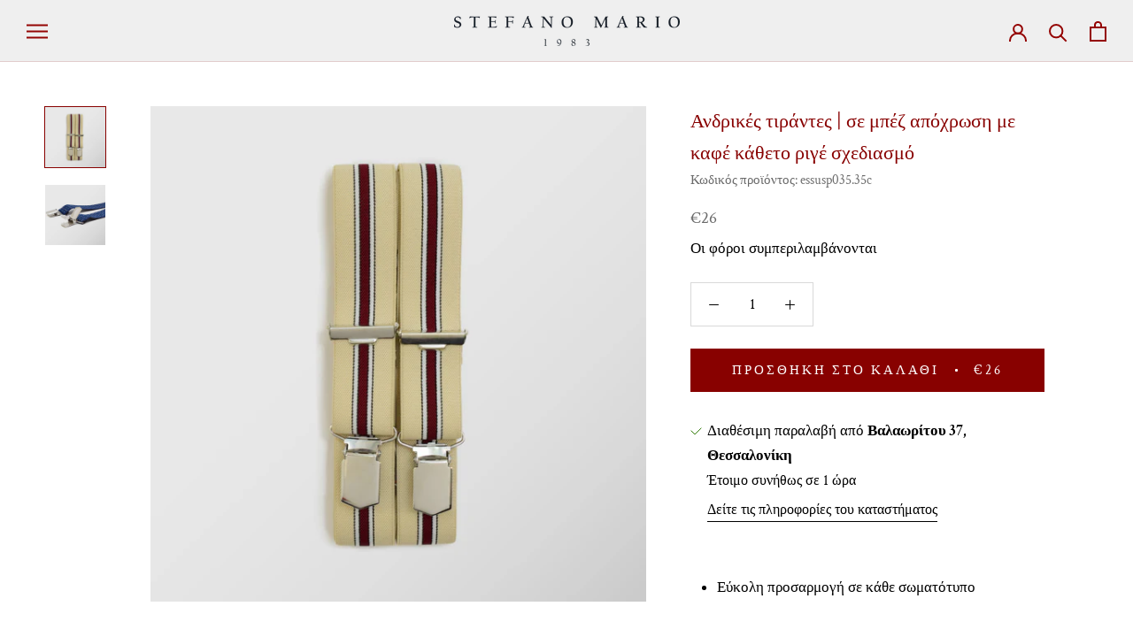

--- FILE ---
content_type: text/html; charset=utf-8
request_url: https://stefanomario.com/variants/39787629117630?section_id=store-availability
body_size: 542
content:
<div id="shopify-section-store-availability" class="shopify-section"><div class="store-availability-container" data-section-id="store-availability" data-section-type="store-availability"><div class="store-availability-information">
    <svg focusable="false" class="Icon Icon--store-availability-in-stock" viewBox="0 0 13 9" role="presentation">
      <path fill="none" d="M1 4l4 4 7-7" stroke="#307A07" stroke-linecap="square"></path>
    </svg>

  <div class="store-availability-information-container"><p class="store-availability-information__title">Διαθέσιμη παραλαβή από <strong>Βαλαωρίτου 37, Θεσσαλονίκη</strong></p>

          <p class="store-availability-information__stock">Έτοιμο συνήθως σε 1 ώρα</p>

          <p class="store-availability-information__stores">
            <button type="button" class="store-availability-information__link Link Link--underline" data-action="open-drawer" data-drawer-id="StoreAvailabilityModal-39787629117630">Δείτε τις πληροφορίες του καταστήματος</button>
          </p></div>
    </div>

    <div class="store-availabilities-modal Drawer Drawer--fromRight" aria-hidden="true" tabindex="-1" id="StoreAvailabilityModal-39787629117630">
      <div class="store-availabilities-modal__header Drawer__Header Drawer__Header--bordered Drawer__Header--flexible Drawer__Container">
          <div class="store-availabilities-modal__product-information">
            <h2 class="store-availabilities-modal__product-title Drawer__Title Heading u-h4"></h2>
            <p class="store-availabilities-modal__variant-title">Default Title</p>
          </div>

          <button class="store-availabilities-modal__close Drawer__Close Icon-Wrapper--clickable" data-action="close-drawer" data-drawer-id="StoreAvailabilityModal-39787629117630" aria-label="Κλείστε"><svg class="Icon Icon--close" role="presentation" viewBox="0 0 16 14">
      <path d="M15 0L1 14m14 0L1 0" stroke="currentColor" fill="none" fill-rule="evenodd"></path>
    </svg></button>
        </div>

        <div class="store-availabilities-list Drawer__Content">
          <div class="Drawer__Main" data-scrollable>
            <div class="Drawer__Container"><div class="store-availability-list__item">
                  <p class="store-availability-list__location"><strong>Βαλαωρίτου 37, Θεσσαλονίκη</strong></p>

                  <div class="store-availability-list__item-info">
                    <div class="store-availability-list__stock">
    <svg focusable="false" class="Icon Icon--store-availability-in-stock" viewBox="0 0 13 9" role="presentation">
      <path fill="none" d="M1 4l4 4 7-7" stroke="#307A07" stroke-linecap="square"></path>
    </svg>

  Διαθέσιμη παραλαβή, έτοιμο συνήθως σε 1 ώρα
</div>

                    <div class="store-availability-list__contact"><p>Βαλαωρίτου 37<br>Ισόγειο κατάστημα<br>546 25 Θεσσαλονίκη<br>Ελλάδα</p>+302310543605
</div>
                  </div>
                </div></div>
          </div>
        </div>
      </div>
    </div></div>


</div>